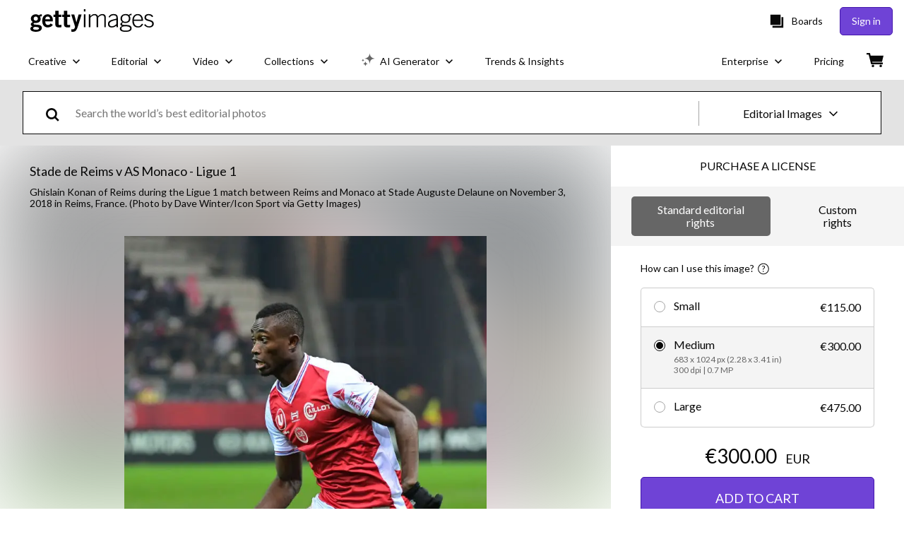

--- FILE ---
content_type: text/javascript; charset=utf-8
request_url: https://www.gettyimages.fi/components/global-nav/static/Footer.6d0a90153ebe0b16c72f.js
body_size: 6243
content:
(self.webpackChunkglobal_nav=self.webpackChunkglobal_nav||[]).push([[5798],{7134:function(t,e,H){var o={"./getty/cs":[1193,8125],"./getty/cs.yml":[1193,8125],"./getty/de":[42,9562],"./getty/de.yml":[42,9562],"./getty/en-gb":[292,6560],"./getty/en-gb.yml":[292,6560],"./getty/en-us":[839,7975],"./getty/en-us.yml":[839,7975],"./getty/es":[4119,3879],"./getty/es.yml":[4119,3879],"./getty/fi":[6056,5516],"./getty/fi.yml":[6056,5516],"./getty/fr":[6207,3551],"./getty/fr.yml":[6207,3551],"./getty/hu":[3214,6158],"./getty/hu.yml":[3214,6158],"./getty/id":[2584,6044],"./getty/id.yml":[2584,6044],"./getty/it":[5720,4604],"./getty/it.yml":[5720,4604],"./getty/ja":[3884,7056],"./getty/ja.yml":[3884,7056],"./getty/ko":[837,3657],"./getty/ko.yml":[837,3657],"./getty/nl":[4157,3625],"./getty/nl.yml":[4157,3625],"./getty/pl":[2279,4583],"./getty/pl.yml":[2279,4583],"./getty/pt-br":[1368,5484],"./getty/pt-br.yml":[1368,5484],"./getty/pt-pt":[2448,8924],"./getty/pt-pt.yml":[2448,8924],"./getty/ro":[7398,5238],"./getty/ro.yml":[7398,5238],"./getty/ru":[9480,1308],"./getty/ru.yml":[9480,1308],"./getty/sv":[4708,2816],"./getty/sv.yml":[4708,2816],"./getty/th":[4287,4927],"./getty/th.yml":[4287,4927],"./getty/tr":[8073,997],"./getty/tr.yml":[8073,997],"./getty/uk":[9295,8575],"./getty/uk.yml":[9295,8575],"./getty/vi":[5064,3836],"./getty/vi.yml":[5064,3836],"./getty/zh-hk":[841,7581],"./getty/zh-hk.yml":[841,7581],"./istock/cs":[4859,4127],"./istock/cs.yml":[4859,4127],"./istock/de":[7132,1716],"./istock/de.yml":[7132,1716],"./istock/en-gb":[4966,4562],"./istock/en-gb.yml":[4966,4562],"./istock/en-us":[3917,45],"./istock/en-us.yml":[3917,45],"./istock/es":[437,4901],"./istock/es.yml":[437,4901],"./istock/fi":[710,4130],"./istock/fi.yml":[710,4130],"./istock/fr":[4249,4593],"./istock/fr.yml":[4249,4593],"./istock/hu":[8144,3072],"./istock/hu.yml":[8144,3072],"./istock/id":[3074,4790],"./istock/id.yml":[3074,4790],"./istock/it":[1378,3350],"./istock/it.yml":[1378,3350],"./istock/ja":[2954,414],"./istock/ja.yml":[2954,414],"./istock/ko":[2239,1851],"./istock/ko.yml":[2239,1851],"./istock/nl":[3443,7399],"./istock/nl.yml":[3443,7399],"./istock/pl":[7953,8025],"./istock/pl.yml":[7953,8025],"./istock/pt-br":[950,1714],"./istock/pt-br.yml":[950,1714],"./istock/pt-pt":[6518,5618],"./istock/pt-pt.yml":[6518,5618],"./istock/ro":[552,8104],"./istock/ro.yml":[552,8104],"./istock/ru":[22,3330],"./istock/ru.yml":[22,3330],"./istock/sv":[7126,5682],"./istock/sv.yml":[7126,5682],"./istock/th":[3222,5617],"./istock/th.yml":[3222,5617],"./istock/tr":[6031,843],"./istock/tr.yml":[6031,843],"./istock/uk":[4317,2109],"./istock/uk.yml":[4317,2109],"./istock/vi":[7062,3365],"./istock/vi.yml":[7062,3365],"./istock/zh-hk":[1335,3331],"./istock/zh-hk.yml":[1335,3331]};function n(t){if(!H.o(o,t))return Promise.resolve().then(function(){var e=new Error("Cannot find module '"+t+"'");throw e.code="MODULE_NOT_FOUND",e});var e=o[t],n=e[0];return H.e(e[1]).then(function(){return H.t(n,23)})}n.keys=function(){return Object.keys(o)},n.id=7134,t.exports=n},294:function(t,e,H){var o={"./ImportTheme.js":[1380],"./getty.js":[1768,6468,8516],"./istock.js":[1228,4516,5166]};function n(t){if(!H.o(o,t))return Promise.resolve().then(function(){var e=new Error("Cannot find module '"+t+"'");throw e.code="MODULE_NOT_FOUND",e});var e=o[t],n=e[0];return Promise.all(e.slice(1).map(H.e)).then(function(){return H(n)})}n.keys=function(){return Object.keys(o)},n.id=294,t.exports=n},3739:function(t,e,H){"use strict";H.d(e,{$j:function(){return n},C3:function(){return o},F3:function(){return c},MS:function(){return s},PN:function(){return r},Wv:function(){return i}});const o="global-nav";var n,i,s,r,c;!function(t){t.FOOTER="Footer",t.HEADER="Header"}(n||(n={})),function(t){t.BOARDS="board",t.USER="user",t.BROWSE="browse"}(i||(i={})),function(t){t.CREATE_BOARD="create_board",t.RECENT_BOARDS="recent_boards"}(s||(s={})),function(t){t.SIGNED_OUT="signed_out",t.ACCOUNT="account"}(r||(r={})),function(t){t.POPULAR="Popular",t.TRENDING="Trending",t.CURATED="Curated"}(c||(c={}))},3257:function(t,e,H){"use strict";H.r(e);H(9998);var o=H(2143),n=H(6184),i=H(5235),s=H(8304),r=H(3739),c=H(4848);const S=(0,i._h)({asyncImport:t=>H(8959)(`./${t.siteName}/Footer`),chunkName:t=>`components-${t.siteName}-Footer`.replace(/[^a-zA-Z0-9_!§$()=\-^°]+/g,"-"),options:{}});e.default=(0,o.A)(r.C3,r.$j.FOOTER,({layout:t,locale:e,siteName:H})=>(0,c.jsxs)(s.A,{siteName:H,locale:e,children:[(0,c.jsx)(S,{layout:t,siteName:H}),(0,c.jsx)(n.E,{initialIsOpen:!0,buttonPosition:"bottom-right"})]}))},8304:function(t,e,H){"use strict";H(9998);var o=H(5235),n=H(9484),i=H(1876),s=H(4848);const r=(0,o.B1)({asyncImport:t=>H(7134)(`./${t.siteName}/${t.locale}`),chunkName:t=>`locales-${t.siteName}-${t.locale}`.replace(/[^a-zA-Z0-9_!§$()=\-^°]+/g,"-"),options:{}});e.A=({siteName:t,locale:e,children:H})=>(0,s.jsx)(r,{siteName:t,locale:e,children:t=>(0,s.jsx)(n.A,{translations:t,locale:e,children:(0,s.jsx)(i.Zn,{children:H})})})},8959:function(t,e,H){var o={"./getty/Footer":[8579,7094,5e3,4847,2427],"./istock/Footer":[5011,7094,5e3,6471]};function n(t){if(!H.o(o,t))return Promise.resolve().then(function(){var e=new Error("Cannot find module '"+t+"'");throw e.code="MODULE_NOT_FOUND",e});var e=o[t],n=e[0];return Promise.all(e.slice(1).map(H.e)).then(function(){return H(n)})}n.keys=function(){return Object.keys(o)},n.id=8959,t.exports=n},8832:function(){}},function(t){Object.assign(t.sriHashes,{45:"sha384-+wglKt8+3OvEXHgPwZFzjxpydy95i8nIyd/95d1QSvh2Q+6bBR/yF7bsiEzLG6Vx",414:"sha384-V6La5tem6QFjbOkoSZ10leajJ8qcNCMQj8pOhzjyeYBTkJZVdXc1OPq/PR4iZlL4",843:"sha384-ssNQbixQ/lJBJwgilS/5eSNaOVFn+OgroRk/3RfXdtLaftc1YmszlhhGwpsySPer",997:"sha384-qrh+f/iefjEnrxmLucLlDDmWjYNDUoT2Knst0nI5s420TadFDM6cOKLoaiEuUog4",1308:"sha384-VTvJXZrFmHGenmAAcPNl+pKr+sAIQ1FzI2FIpGOQvbAcJEBBMMyjKoyj9YvT/vu/",1714:"sha384-EWFHlIq4+Mmd3oqSu9mAY8e0oTB2r+PgB+MyHeGi4258dgoGQVJaPXERyiXrsT+g",1716:"sha384-NmdoSpN288fwY2TYCTj4Vl3SHg0M49qzwwnZxsLELUpR2hW02HXIuH1KCWXJEsHF",1851:"sha384-GKBXAB8UXROwcqvQI9LTnd4NtGcYO5SYzUVLdptu4+ssDK9FhH9MWmyB8eBg7MuT",2109:"sha384-Z8kLrJ9HtXthR9oJzzgNNG/tsvG/+oyhiu1uCtxI9NViUEAIQ/dwStWT3OWLx33p",2427:"sha384-zgelLUoPmIMhfVNkhqI5b3V3KcSsgKI/8f5BRlWJoSra+sfSLuWkJ6zIAU44RpHS",2816:"sha384-BGwUBWZBrAVmm5B7AG3Rt7Xu72UDojWD+/0eXi2i1R3FnSt+P6DCgg6Zqf/nMaNx",3072:"sha384-NE9GnzcJqe07wO/1HBLIPRIqUllZPQH3O9eYxT7d8hIwB8M36tIJcDaV7rzNrwhU",3330:"sha384-S2Nmp+D3lLtBmQzKS++31QHuFEjnJx5LgFm2HzW9C1j8gBx/J2Q83OzYninYDPUC",3331:"sha384-E76vng+Hq0xYjQR6QaaR1gpQKoL+3GsHdudhHyAa+YluBb4nfO2tnYYN1bONrb81",3350:"sha384-rdbHXRA4Ctk7R2PASKKDqhsuUoDYqqQ9xr464+RLerUIjskFndMNe/qr8uRfBO7e",3365:"sha384-wsyIuUpIfQh+bYq0prHxBj0pvavnfRGZujZY5tcQOStT55K0I7Q902mrEk/L5cUS",3551:"sha384-sjQkU97Pw7MiYnw4KYz6b0nIbcN92CgC2/8nnAjhBrhQGGpW4M3x7r/C1huvB3Rn",3625:"sha384-iM0NhGcYo4TZyiG88XKLDt69o3m/P46QJk7kQ3eLWQx/PxIBq+f5uduidERf/Iln",3657:"sha384-8nk+71xJ+kW6wHtUv6r4zZDaJclpZMhXJNXdfLJC0nAbygZTxF5TqTzl8r4/wF/b",3836:"sha384-ZSshoUCIyQqI6TkW0vCEdkQoULzm5/RB8VBm4r6uJtcdaJdn0aGEu/b/L/TPmNMz",3879:"sha384-z/YW07PZEsyjv1MnACF4KwGrsqcs4m+88D9E3RDvnrB0Gv6SsS1TVqR6WHRTK6q0",4127:"sha384-/BhQ5cXPT21jH0hDacz5G3V3Bh6IsVsnjCzdc1dIlzD435wFBezNk5HewmwaUU2z",4130:"sha384-MCHF5Mw0IRlwfdV2yDAtvBhrMyXDMRj022zXE6+Zj+Ww/S9LlX4R0gCIxJHy6aTU",4516:"sha384-ZdmIa1/E8EGbB1JTULYvkwMsuEtLw/W4exWo1oQQcxJjeQMdZytzP+wsULZF2Iba",4562:"sha384-q5PnK5Gl6FTV1tRCH0XSk4tyzxDz9WIpVmEOkUmFUlWYwUsYvW9gqrKS73p9SDBs",4583:"sha384-9OamqO+RFKBlHBvlOsqOChbKNL8VTPj5C9BjbwltN1sqEJSonufIaSOaJaWImcWN",4593:"sha384-tk4nSgPtC9mBBTED/1YcQ033o1bt4KamOa4F/BbHALGUkIH79WPkIVs1Lls9ycbo",4604:"sha384-+Fvz+t2ekG1xowcA1AlwVkTho2XI9S3XLCBtDvl2Mqc3h+Tw22psfK131Kzc58Rk",4790:"sha384-PpIjC802bf+aFOtwo5MfgP04Whq/sJz+BZImft0b6t5Q6vX9l27SR+zO0kY6aIus",4847:"sha384-lGMaE7KwD3AW0v3PC4bHgry704X3i3TxgeEpA3VqEfTymehJkXqO//z+joKqOxxp",4901:"sha384-lHIr91QV4/Kr98aKRk2YvwAXW+hCV02QExn81LFXLzFezD3iS8htA18FR5Sa7wQK",4927:"sha384-56G9tB6B/qTF7vr0nMA/tveWAO6GbLzVb5wMqX03iUTNzGl6sMV07Ap0FN9+ESLj",5e3:"sha384-iy+0IpUPAog1DPk2+4jQoG8evVVIrVc+3rGrlOPvGiYuU4G4IbrXxg5z+EAOrZ/+",5166:"sha384-bNJekn+IYZElxPeEA+EYozhLaUo/sV+5KBCXkXUJ3JEWcdcmWTcdDfOfEZJ+X5Tt",5238:"sha384-iePEqXNdiLYr4aZOhUCYJ8Ygn0BShfgomn9zmJ3ssI6NyTAQ9SwPu/SD5zohOHlL",5484:"sha384-0k3HkkvPg1grltQFYXEa3h6lRAnxpAQNRd8+HXfkjKT+1WmQ54UFvAMJ5issMNxO",5516:"sha384-BLf1vl+wCeQDOo61ZZhegD6k4eH4k9w6s7VJ8bWg01KabBjRqgBgivDpDzIAGHZJ",5617:"sha384-rN8WvrnYEtgwwnlGfM4UJy6Rv8FIvFZgwlDCXLwqHHY9jKU2avomhosux8jZ7/Qv",5618:"sha384-E97UR7wlkHtggmX6221va2dIQGQv85/pSa7kjzURqcq3pR3h4W+bd3s0naRQZsFA",5682:"sha384-r6j9yEU9fVAgihg8oI6B/DvuxzUrIB0U9mblThRs2SaXcnmjleaEuCrY88/luv5G",6044:"sha384-b0oHt55Mn0RGSlPQirG36UNYHUxGTCZyREd5W01vTaHjk93j6qquDSlzj70hfClr",6158:"sha384-WLDVrGs9hbMQO6EiOEnAkJEjGg9J1oGpvyi8aYHgirAaZ5jSWvoMV0JYcxAD98VC",6468:"sha384-aiFEHdAl8PV/whqlkfWd2payfqKixpHg8quq+h5dFbXwn0bPh9WwKKB92Q4xEF/F",6471:"sha384-Q65RMVHaVveUUGNcQtM3HB8cst0JnY7jnx+YR+cHtoNPj2+Q0MrUxNRfyJxxP99m",6560:"sha384-djs4M1tOLiGZYeIVyCOXVBR+zwIHYS2jc2Bo7OQIf/wS1si9kJINK1+Puvg5Faz6",7056:"sha384-mB70DPagrMUe7mO9s0O2OpwDC/7Kl+o5GcrSf+fodSkKPK3rWrri0x3mvZn7RsWK",7094:"sha384-4Qc8wFKxGaXMpOaWjqDp6mI9vmfzXdkMnQRzZDX8RHZFydGaNocXxNGSbXnezJMC",7399:"sha384-mE7plBuUgK2SW6RX5z7lIPZgahKlp8KzXKYKYwibo0/zAz/U67jGBc9CN6p17AAu",7581:"sha384-Ex5/BhkXfWOxaL5JN4kxXNqAQUiKCJOtaPQ1m2yBHeL6J30QgiC98C1JJKW1hw7i",7975:"sha384-dNZ6VhXwInZ+cA6ubwM7/IzCSpI+AZNTNKORzWggJSeGEzHiCej8weLlBODytUda",8025:"sha384-AU5PefekIhUN7DSigOpS8XR4xoHRJpOTFUFbMhvXXRpTsAo9cpndOh10T5cBxShN",8104:"sha384-Yw4ym0696yAhn+fekP0rN0nJkZm28zo2Q668Fs5yXrnOD/FJmB1KEjZJBaMIXR/b",8125:"sha384-CsJqjgO75+z0nBWnXDiuCTs+kWC0MYJR7zOkbEzPF/+WZ/xjDuwfgV+CnXr+V2ob",8516:"sha384-0QWi6x1gPNTervU2wiOP+ufmacabW/yO2tI4OdRd4xuSw70mcCU28rb7Yi8laPF6",8575:"sha384-vMoE/lIUEK0DjDx3tPdv8XfGLnuZkYN/YRGrSo1t8XJNsJxquTvC3zS1qLczfM3G",8924:"sha384-U8Vb5lTSjsUIT8xPQXgd2xCeUSDrBGrH1KJkjRaytP6hPiqW6ztIXsn5EpLWMHjj",9562:"sha384-plu7qV8TYgy1l9zGv8o7aVK+4dlbWh2VB4uzx7npqHdOqGjjItv0YICwuZGnozG9"})}]);
//# sourceMappingURL=Footer.6d0a90153ebe0b16c72f.js.map

--- FILE ---
content_type: text/javascript; charset=utf-8
request_url: https://www.gettyimages.fi/components/global-nav/static/Flags-FIN.2991c7a36ee83a637877.js
body_size: 390
content:
"use strict";(self.webpackChunkglobal_nav=self.webpackChunkglobal_nav||[]).push([[2172],{7071:function(e,n,a){a.r(n);var l=a(9998),t=a.n(l);function r(){return r=Object.assign?Object.assign.bind():function(e){for(var n=1;n<arguments.length;n++){var a=arguments[n];for(var l in a)({}).hasOwnProperty.call(a,l)&&(e[l]=a[l])}return e},r.apply(null,arguments)}n.default=({styles:e={},...n})=>t().createElement("svg",r({viewBox:"0 0 96 60"},n),t().createElement("path",{fill:"#f2f0f0",d:"M0 0h96v60H0V0z"}),t().createElement("path",{fill:"#282b69",d:"M96 25.532H32.914V0h-10.97v25.532H0v10.213h21.943V60h10.97V35.745H96V25.532"}))}}]);
//# sourceMappingURL=Flags-FIN.2991c7a36ee83a637877.js.map

--- FILE ---
content_type: text/javascript; charset=utf-8
request_url: https://www.gettyimages.fi/components/global-nav/static/locales-getty-en-us.98fa41bd2500a0e9011c.js
body_size: 8251
content:
(self.webpackChunkglobal_nav=self.webpackChunkglobal_nav||[]).push([[7975],{839:function(e){e.exports={add_remove_replace_elements:"Add, remove or replace elements in existing images from Getty Images' creative library and make them your own.",ai_generator:"AI GENERATOR",ai_generator_title_casing:"AI Generator",ai_generate_new_images:"Generate new images",ai_user_guide:"User guide",about_boards_message:"Boards are the best place to save images and video clips. Collect, curate and comment on your files.",academy_awards_editorial_default_trending_search:"Academy Awards",access_iconic_moments:"Access iconic moments",access_the_best_with_simple_subscription:"Access the best of Getty Images with our simple %{bold}subscription plan%{end_bold}. Millions of high-quality images, video, and music options are waiting for you.",arrows:"Arrows",archive:"Archive",archives:"Archives",back:"Back",backgrounds:"Backgrounds",bbc_motion_gallery:"BBC Motion Gallery",beta_upcase:"BETA",blog:"Blog",blog_caps:"BLOG",board_name_label:"Board name",boards:"Boards",boards_caps:"BOARDS",browse_caps:"BROWSE",browse_largest_digital_archive_getty:"Browse the largest digital archive of news, sports, and entertainment photos, available exclusively from Getty Images.",browse_latest_images_videos_focused_on_fashion:"Browse the latest images and videos focused on fashion, from the runway to the red carpet and beyond.",browse_millions_exclusive_visuals:"Browse millions of royalty-free images and photos, available in a variety of formats and styles, including exclusive visuals you won't find anywhere else.",browse_trending_images_and_videos_backed_by_VisualGPS:"Browse trending images and videos that are ready for commercial use and backed by VisualGPS Search Insights.",browse_header_nav:"Browse",cart_caps:"CART",check_out_latest_entertainment:"Check out the latest in entertainment, from the red carpet to center stage, featuring celebrity coverage you can only get from us.",check_out_media_manager:"Check out Media Manager",check_out_millions_of_royalty_free_videos:"Check out millions of royalty‑free videos, clips, and footage available in 4K and HD, including exclusive visual content you won't find anywhere else.",collections:"Collections",confetti:"Confetti",create_board_caps:"CREATE BOARD",create_caps:"CREATE",create_new_board:"Create new Board",creative:"Creative",creative_caps:"CREATIVE",creative_content:"Creative Content",creative_images:"Creative Images",creative_videos:"Creative Videos",curated_by_getty_images:"Curated by Getty Images",custom_content:"Custom Content",custom_content_data_driven_insights:"Tap into Getty Images' global scale, data-driven insights, and network of more than 340,000 creators to create content exclusively for your brand.",custom_fine_tuning:"Custom Fine-Tuning",discover_global_news_sports_entertainment_archive_visuals:"Discover global news, sports, entertainment, and archive visuals to create a story that leaves a lasting impact.",discover_latest_user_generated_content:"Discover the latest in high-quality user-generated content, including exclusive images and videos you can only find here.",discover_millions_of_royalty_free_exclusive_illustrations:"Discover millions of royalty‑free, exclusive illustrations in a variety of styles, from conceptual to contemporary, and more.",do_not_sell_or_share_information:"Do Not Sell or Share",discover_premium_access:"Discover Premium Access",download_history:"Download history",editorial_caps:"EDITORIAL",editorial_content:"Editorial Content",editorial_images:"Editorial Images",editorialproducts_sport:"Sports",elections_editorial_default_trending_search:"Elections",emmys_editorial_default_trending_search:"Emmys",enterprise_caps:"ENTERPRISE",enterprise_header_nav:"Enterprise",enterprise_solutions:"Enterprise Solutions",entertainment:"Entertainment",experience_generative_ai_by_getty:"Experience Generative AI by Getty Images: a solution that pairs Getty Images' vast content and data with the latest AI technology.",explore_collections_of_diverse_images_and_videos:"Explore collections of diverse images and videos, crafted through strategic brand partnerships and customer needs that ensure genuine visual storytelling for every project.",expert_curations:"Expert Curations",explore_custom_content:"Explore Custom Content",explore_entertainment_visuals:"Explore entertainment visuals",explore_fashion_visuals:"Explore fashion visuals",explore_getty_images_music:"Explore Getty Images Music, powered by Epidemic Sound’s library of original audio content, which includes music, sound effects, and royalty-free tracks.",explore_getty_images_music_copy:"Explore Getty Images Music, powered by %{music_partner}’s library of original audio content, which includes music, sound effects, and royalty-free tracks.",triple_scoop_music:"Triple Scoop Music",explore_latest_news_visuals:"Explore the latest news visuals",explore_latest_news_sports_entertainment_images:"Explore the latest in news, sports, and entertainment coverage, featuring exclusive images that can’t be found anywhere else.",explore_latest_news_sports_entertainment_videos:"Explore the latest in news, sports, and entertainment coverage, featuring exclusive videos that can’t be found anywhere else.",explore_latest_sports_visuals:"Explore the latest sports visuals",explore_millions_of_royalty_free_vectors:"Explore millions of royalty‑free vectors in a variety of formats and styles, including exclusives you can only find on Getty Images.",explore_our_archives:"Explore our archives",explore_user_generated_visuals:"Explore user-generated visuals",family:"Family",fashion:"Fashion",faqs:"FAQs",find_premium_visuals:"Find premium visuals",fireworks:"Fireworks",from_sidelines_to_pitch:"From the sidelines to the pitch, check out the latest and greatest images and videos from must-see, global sports events.",generation_history:"Generation history",getty_images_homepage:"Getty Images homepage",getty_images_logo:"Getty Images logo",generate_consistent_on_brand_visuals:"Generate consistent, on-brand visuals by creating a personalized AI model using your organization's assets.",global_scale_data_driven_insights:"Tap into Getty Images' global scale, data-driven insights, and network of more than 340,000 creators to %{bold}create content exclusively for your brand%{end_bold}.",golden_globes_editorial_default_trending_search:"Golden Globes",grow_your_brand_authentically:"Grow your brand authentically by sharing brand content with the internet’s creators.",icons:"Icons",illustrations:"Illustrations",illustrations_category_browse:"illustrations",images:"Images",insights:"Insights",invoices:"Invoices",istock_logo:"iStock logo",istock_photo_homepage:"iStock Photo homepage",learn_more_string:"Learn more",media_manager:"Media Manager",media_manager_digital_management:"Streamline your workflow with our best-in-class digital asset management system. Organize, control, distribute and measure all of your digital content.",media_and_sports_coverage:"Media & Sports Coverage",modify_existing_images:"Modify existing images",modify_creative_images:"Modify creative images",money:"Money",more_about_custom_content:"More about Custom Content",more_about_media_manager:"More about Media Manager",more_about_premium_access:"More about Premium Access",music:"Music",music_caps:"MUSIC",nature:"Nature",nbc_news_archives:"NBC News Archives",news:"News",open_menu:"Open menu",open_main_navigation_menu:"Open the main navigation menu",overview:"Overview",overview_and_pricing:"Overview and pricing",partner_collections:"Partner Collections",popular_categories:"Popular categories",popular_archives_categories:"Popular Archival Categories",popular_entertainment_categories:"Popular Entertainment Categories",popular_fashion_categories:"Popular Fashion Categories",popular_illustrations_categories:"Popular Illustration Categories",popular_image_categories:"Popular Image Categories",popular_news_categories:"Popular News Categories",popular_sports_categories:"Popular Sports Categories",popular_user_generated_categories:"Popular User-Generated Categories",popular_vector_categories:"Popular Vector Categories",popular_video_categories:"Popular Video Categories",premium_access:"Premium Access",premium_access_subscription:"Access the best of Getty Images with our simple subscription plan. Millions of high-quality images, video, and music options are waiting for you.",PremiumAccess:"Premium Access",pricing:"Pricing",pricing_caps:"PRICING",project_showus:"Project #ShowUs",purchase_history:"Purchase history",recent_boards_error:"Your recent Boards didn't load. Refresh to try again.",recent_boards_heading:"Recent Boards",register:"Register",search_latest_news:"Search the latest news photos & coverage of world events with high-quality images and video content, available in 4K & HD formats.",see_all_creative_images:"See all creative images",see_all_creative_videos:"See all creative videos",see_all_editorial_images:"See all editorial images",see_all_editorial_videos:"See all editorial videos",see_all_illustrations:"See all illustrations",see_all_music:"Discover music",see_all_vectors:"See all vectors",sign_in:"Sign in",sign_in_caps:"SIGN IN",sign_out_caps:"SIGN OUT",social_media:"Social Media",space:"Space",sports:"Sports",start_generating:"Start generating",stock_images:"Stock Images",stock_video_footage:"Stock Video Footage",super_bowl_editorial_default_trending_search:"Super Bowl","superstrip.all_payment":"We're currently experiencing payment processing issues. Please try again later. We apologize for any inconvenience.","superstrip.getty_cards":"We're currently having issues processing credit cards. Please try again later. We apologize for any inconvenience.","superstrip.getty_specific_cards":"We're currently having issues processing certain credit cards. Please try using a different card to complete your purchase.","superstrip.maintenance":"Our site will briefly be offline for maintenance on August 3, 7pm PDT. We will return to service as soon as possible.","superstrip.outage":"We’re experiencing issues due to technical difficulties and are working hard to get things back to normal. Sorry for the inconvenience.","superstrip.paypal":"We're currently having issues processing payment through Paypal. Please try using a credit card as an alternative payment method. We apologize for any inconvenience.","superstrip.paypal_specific_cards":"We're currently having issues processing payment through Paypal and certain credit cards. Please try again using a different card. We apologize for any inconvenience.",streamline_your_workflow_with_digital_management:"Streamline your workflow with our best-in-class %{bold}digital asset management system%{end_bold}. Organize, control, distribute and measure all of your digital content.",text_into_safe_images_with_ai_generator:"Turn text into commercially safe, ready‑to‑license images with our AI image generator.",textures:"Textures",top_image_searches_lower:"Top image searches",top_video_searches_lower:"Top video searches",travel:"Travel",trending_archival_searches:"Trending Archival Searches",trending_entertainment_searches:"Trending Entertainment Searches",trending_fashion_searches:"Trending Fashion Searches",trending_illustrations_searches:"Trending Illustration Searches",trending_image_searches:"Trending Image Searches",trending_news_searches:"Trending News Searches",trending_sports_searches:"Trending Sports Searches",trending_vector_searches:"Trending Vector Searches",trending_video_searches:"Trending Video Searches",unable_to_complete_request:"Unable to complete your request at this time. Please try again later or |{0_link}contact us| if the issue continues.","urls.images":"images","urls.most-popular-searches":"most-popular-searches","urls.stock-photos":"stock-photos",user_generated:"User generated",vectors:"Vectors",vectors_category_browse:"vectors",video_templates_capitalized:"Video Templates",video_templates_categories:"Popular Video Template Categories",video_templates_link:"See all video templates",video_templates_nav_body:"Check out our extensive library of high-quality, royalty-free After Effects Templates produced by talented creators. Easy to use, seamlessly integrate them into a variety of creative projects.",video_templates_searches:"Trending Video Template Searches",videos:"Videos",video_caps:"VIDEO",video_content:"Video Content",view_all:"View all",view_all_board_sets_link:"View all Sets",view_all_boards_link:"View all Boards",view_more:"View more",view_plans:"View plans",visual_gps_insights:"VisualGPS Insights",visual_gps_insights_capitalized:"VisualGPS INSIGHTS",visualgps_insights_DA_global_nav_tooltip:"Compare your company downloads to your industry with our new visual analysis.",visualgps_insights_DA_title:"Visual analysis",whats_new:"What's new",were_making_some_changes:"We’re making some changes to enhance your browsing experience.",world_map:"World Map",your_account:"Your account",about_us:"About us",api_integration:"API Integration",apply_to_be_contributor:"Apply to be a contributor",assignments:"Assignments",careers:"Careers",choose_country_or_region:"Choose your country or region",company_caps:"COMPANY",company_information:"Company Information",content_caps:"CONTENT",contributor_support:"Contributor support",corporate_responsibility:"Corporate responsibility",creative_collections:"Creative Collections",creative_insights:"Creative Insights",editorial:"Editorial",editorial_policy:"Editorial policy",editorial_videos:"Editorial Videos",EULegal:"Legal information","footer.affiliates":"Become an Affiliate","footer.newsroom":"Newsroom",grants_and_giving:"Grants and giving",help_center:"Customer support",iStockphoto:"iStock",legal_trademark:"© %{current_year} Getty Images. The Getty Images design is a trademark of Getty Images.",license_information:"License information","modern-slavery":"Modern Slavery Act",pa_resource_center:"Premium Access Resource Center",resource_center:"Resource Center",photos_category_browse:"photos",photos_dot_com:"Photos.com",photos_ftlp:"Stock photos",plans_and_pricing:"Plans and pricing",plugins_and_extensions:"Plugins and extensions",privacy_policy:"Privacy policy",rights_and_clearance:"Rights and clearance",royalty_free_creative:"Royalty-free Creative",search_guide:"Search guide",site_map:"Site map",solutions_caps:"SOLUTIONS",tools_and_services_caps:"TOOLS & SERVICES",trending_searches:"Trending searches",trends_and_insights:"Trends & Insights",uncover_authentic_images_and_videos:"Uncover authentic images and videos",user_generated_with_hyphen:"User-generated",website_terms:"Website terms",video:"Video",videos_category_browse:"Videos",videos_ftlp:"Stock videos",visual_gps:"VisualGPS",cannot_find_board_on_choose_board_modal:"Can't find it? Add any Board to the list when you select it from |{0_link}your Boards|.",board_name:"Board name",save:"Save",close:"Close",saved_to_board:"Saved to Board",removed_from_board:"Removed from Board",search_recent_boards:"Search recent Boards",choose_board:"Choose Board",save_to_new_board:"Save to new Board",remove_from_board:"Remove from Board",save_to_board:"Save to Board",saved:"Saved",remove:"Remove",continue_or_report_error:"Please continue to |{0_link}%{continue_label}| or report this %{error_number} error to |{1_link}Customer Support|",page_has_been_removed:"This page has been removed",please_try_again_or_contact_local_office:"If you continue to receive this message, please try again at a later time, or |{0_link}contact your local office| and provide the support reference ID below. Thanks for your patience.",resource_not_found:"Oops! We can't find the page you're looking for.",resource_not_found_explanation_html:"There may be several reasons why the page can’t be found — the link may no longer be working, the web address was typed incorrectly, or the page doesn’t exist anymore.",support_reference_id:"Support reference ID: %{zero}",take_me_to_the_home_page:"|{0_link}Take me to the home page|.",trouble_processing_request:"Sorry, but we're having trouble processing your request.",an_error_occurred:"An unexpected error has occurred. Please try again.",something_went_wrong:"Something went wrong.",try_again:"Try again","site_specific.getty.the_richest_library_online":"Find high resolution royalty-free images, editorial stock photos, vector art, video footage clips and stock music licensing at the richest image search photo library online.","urls.collections_landing":"/collections","urls.contact_sales":"contact-sales","urls.custom_solutions":"/custom-solutions","urls.custom_content_path":"custom-content","urls.customer-support":"customer-support","urls.enterprise":"enterprise","urls.media_manager_path":"media-manager","urls.photos":"photos","urls.plans_and_pricing":"plans-and-pricing","urls.premium_access_path":"premium-access","urls.resource_center":"enterprise/premium-access/resource-center","urls.solutions_collections":"/solutions/collections","urls.videos":"videos","urls.work_with_us":"workwithus"}}}]);
//# sourceMappingURL=locales-getty-en-us.98fa41bd2500a0e9011c.js.map